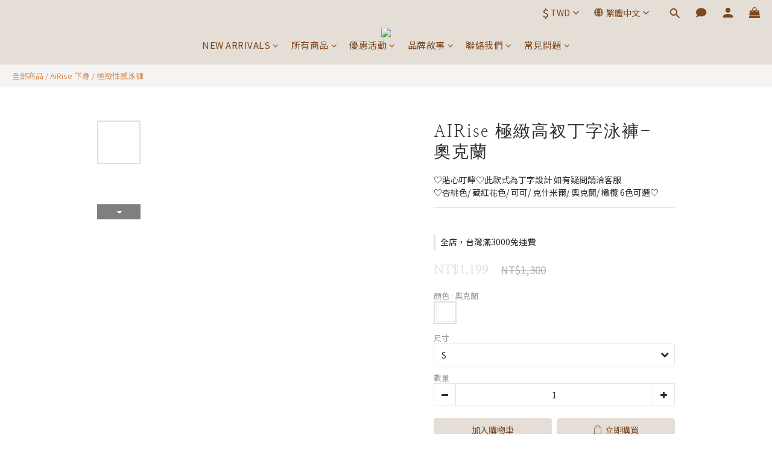

--- FILE ---
content_type: text/plain
request_url: https://www.google-analytics.com/j/collect?v=1&_v=j102&a=263598346&t=pageview&cu=TWD&_s=1&dl=https%3A%2F%2Fwww.lereveparis.com%2Fproducts%2Fairise-high-cut-thong-bikini-bottom-auckland&ul=en-us%40posix&dt=AIRise%20%E6%A5%B5%E7%B7%BB%E9%AB%98%E8%A1%A9%E4%B8%81%E5%AD%97%E6%B3%B3%E8%A4%B2-%20%E5%A5%A7%E5%85%8B%E8%98%AD&sr=1280x720&vp=1280x720&_u=aCDAAEIJAAAAACAMI~&jid=868035368&gjid=805818648&cid=223163365.1769507834&tid=UA-52410400-1&_gid=621933030.1769507838&_r=1&_slc=1&pa=detail&pr1id=22372327SS&pr1nm=AIRise%20%E6%A5%B5%E7%B7%BB%E9%AB%98%E8%A1%A9%E4%B8%81%E5%AD%97%E6%B3%B3%E8%A4%B2-%20%E5%A5%A7%E5%85%8B%E8%98%AD&pr1ca=&pr1br=&pr1va=%E5%A5%A7%E5%85%8B%E8%98%ADS&pr1pr=&pr1qt=&pr1cc=&pr1ps=0&z=1859662578
body_size: -451
content:
2,cG-07ZM40V61M